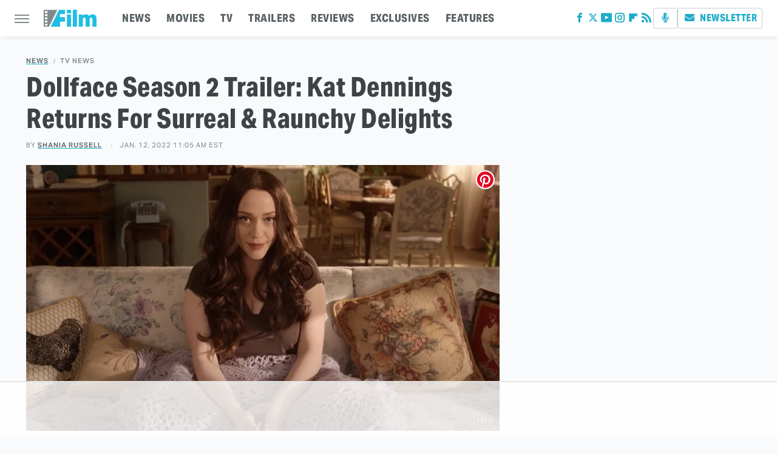

--- FILE ---
content_type: text/html
request_url: https://api.intentiq.com/profiles_engine/ProfilesEngineServlet?at=39&mi=10&dpi=936734067&pt=17&dpn=1&iiqidtype=2&iiqpcid=d1d6e972-9329-4be3-8009-907616ff7704&iiqpciddate=1769066735539&pcid=837c5e26-8a61-4474-8f25-f7479ef90aa3&idtype=3&gdpr=0&japs=false&jaesc=0&jafc=0&jaensc=0&jsver=0.33&testGroup=A&source=pbjs&ABTestingConfigurationSource=group&abtg=A&vrref=https%3A%2F%2Fwww.slashfilm.com
body_size: 55
content:
{"abPercentage":97,"adt":1,"ct":2,"isOptedOut":false,"data":{"eids":[]},"dbsaved":"false","ls":true,"cttl":86400000,"abTestUuid":"g_6bce1d32-7e27-4bdd-9206-5c2c63cc6f6f","tc":9,"sid":-582877156}

--- FILE ---
content_type: text/html; charset=utf-8
request_url: https://www.google.com/recaptcha/api2/aframe
body_size: 266
content:
<!DOCTYPE HTML><html><head><meta http-equiv="content-type" content="text/html; charset=UTF-8"></head><body><script nonce="mIdP_xdwCD8Rc1fyFfUdYg">/** Anti-fraud and anti-abuse applications only. See google.com/recaptcha */ try{var clients={'sodar':'https://pagead2.googlesyndication.com/pagead/sodar?'};window.addEventListener("message",function(a){try{if(a.source===window.parent){var b=JSON.parse(a.data);var c=clients[b['id']];if(c){var d=document.createElement('img');d.src=c+b['params']+'&rc='+(localStorage.getItem("rc::a")?sessionStorage.getItem("rc::b"):"");window.document.body.appendChild(d);sessionStorage.setItem("rc::e",parseInt(sessionStorage.getItem("rc::e")||0)+1);localStorage.setItem("rc::h",'1769066740586');}}}catch(b){}});window.parent.postMessage("_grecaptcha_ready", "*");}catch(b){}</script></body></html>

--- FILE ---
content_type: text/plain
request_url: https://rtb.openx.net/openrtbb/prebidjs
body_size: -224
content:
{"id":"b9342a79-f7d7-4316-8c28-ea04659678fb","nbr":0}

--- FILE ---
content_type: text/plain
request_url: https://rtb.openx.net/openrtbb/prebidjs
body_size: -224
content:
{"id":"4d30c5be-32de-455a-b4d7-8b9b33ade182","nbr":0}

--- FILE ---
content_type: text/plain
request_url: https://rtb.openx.net/openrtbb/prebidjs
body_size: -83
content:
{"id":"9bf57214-32a3-439b-97b0-972aa75e1eb2","nbr":0}

--- FILE ---
content_type: text/plain
request_url: https://rtb.openx.net/openrtbb/prebidjs
body_size: -224
content:
{"id":"6221b518-4588-4637-877e-5da3390e0ba6","nbr":0}

--- FILE ---
content_type: text/plain; charset=utf-8
request_url: https://ads.adthrive.com/http-api/cv2
body_size: 3364
content:
{"om":["0av741zl","0iyi1awv","0mzsmbxe","1","10011/140f603d0287260f11630805a1b59b3f","10011/3b4b6b88bd3ac925e26c33fe3d42d63d","10011/68d08a8ac4d4d94099d36922607b5b50","10011/6bf846447a9e2ed1e62e0b8771e8e2c3","10011/7fd34be4900e156030db159af81e8ded","10310289136970_462615644","10310289136970_462615833","10310289136970_462616255","10310289136970_579599725","10310289136970_594352012","11142692","11509227","11896988","12010080","12010084","12010088","12219634","124844_22","124848_7","13mvd7kb","17_24696326","17_24767245","1ktgrre1","1li23of4","202430_200_EAAYACog7t9UKc5iyzOXBU.xMcbVRrAuHeIU5IyS9qdlP9IeJGUyBMfW1N0_","2132:45517515","2132:45999649","2249:567996566","2249:600523146","2249:650650503","2249:691925891","2249:703330140","2307:5am84p90","2307:6l5qanx0","2307:7fmk89yf","2307:7xb3th35","2307:8orkh93v","2307:9nex8xyd","2307:9t6gmxuz","2307:a1t6xdb7","2307:cmpalw5s","2307:dpjydwun","2307:enlhmyoh","2307:fqeh4hao","2307:i3i05vpz","2307:jd035jgw","2307:ouycdkmq","2307:tty470r7","2307:ubjltf5y","2307:uqph5v76","2307:zpppp6w0","2307:zrjhj59z","2409_15064_70_86739499","2409_25495_176_CR52092923","2409_25495_176_CR52092956","2409_25495_176_CR52092959","2409_25495_176_CR52150651","2409_25495_176_CR52153848","2409_25495_176_CR52153849","2409_25495_176_CR52178316","2409_25495_176_CR52186411","2409_25495_176_CR52188001","248492122","248492542","248493046","25","25_53v6aquw","25_8b5u826e","25_ot4dib6q","2636_1101777_7764-1036204","2636_1101777_7764-1036209","2636_1101777_7764-1036210","2636_1101777_7764-1036212","2662_200562_8182933","2676:85987365","2676:86082721","2676:86434325","2676:86434787","2676:86688919","28925636","28933536","28u7c6ez","2gev4xcy","2gglwanz","2ivtu6ed","33118520","33479505","33604463","34182009","3490:CR52223725","3658_175625_phlvi7up","3658_18008_uqph5v76","3658_236365_i3i05vpz","381513943572","3822:24417995","3LMBEkP-wis","3k7yez81","3v2n6fcp","409_216384","409_225988","409_225990","409_226332","409_226336","409_227223","409_227224","42604842","43919985","43jaxpr7","485027845327","49304284","4etfwvf1","50447579","50479792","51334788","51372410","5316_139700_bd0b86af-29f5-418b-9bb4-3aa99ec783bd","5316_139700_cebab8a3-849f-4c71-9204-2195b7691600","5316_139700_d1a8183a-ff72-4a02-b603-603a608ad8c4","53v6aquw","54779856","5510:ouycdkmq","5510:wfxqcwx7","5526539217","557_409_220139","557_409_220159","557_409_220334","557_409_220344","557_409_220354","557_409_223589","557_409_228055","557_409_228064","557_409_228105","557_409_228363","557_409_230737","56341213","56635908","56635945","58147757","593674671","5nukj5da","5sfc9ja1","5ubl7njm","61213159","6126589193","618876699","61900466","619089559","61916211","61916225","61926845","61932920","61932925","62019442","6226530649","6250_66552_1112888883","627309156","627309159","627506665","628086965","628153053","628153173","628223277","628360582","628444259","628444433","628456307","628456382","628622163","628622241","628622244","628622247","628622250","628683371","628687043","628687460","628803013","628841673","629007394","629168001","629168010","629168565","629171196","62964130","63t6qg56","644181769","6480d13a-3c06-4069-b4db-254636155a9e","651637459","659216891404","663293679","663293702","673375558002","680_99480_700109389","693101202","697189965","697876985","6l5qanx0","6mj57yc0","700109383","700109389","700109399","705115233","705115332","705115442","705115523","705116521","705127202","707102936","70_86698464","7354_138543_85445183","7354_138543_85808988","7732580","77gj3an4","7969_149355_45868996","7969_149355_45941257","7fl72cxu","7fmk89yf","7nnanojy","7qevw67b","7sf7w6kh","7siwzlwt","7vplnmf7","7xb3th35","8152879","82_7764-1036206","82_7764-1036209","85690713","85702055","85943196","85987450","86509226","86509229","8666/7cd4d5087da37c02cd8f72043b73ba5e","86698323","8b5u826e","8orkh93v","9057/0328842c8f1d017570ede5c97267f40d","9057/0da634e56b4dee1eb149a27fcef83898","9057/118fd3eefbff5c5b303909fff5103e9c","9057/1ed2e1a3f7522e9d5b4d247b57ab0c7c","90_12491687","90_12552094","9425232","9rqgwgyb","9t6gmxuz","a1t6xdb7","a7w365s6","ajbyfzx8","bd5xg6f6","bw5y4xkp","c1u7ixf4","c7i6r1q4","cgx63l2w","clbujs0n","cmpalw5s","cr-2wea186vu9vd","cr-6ovjht2eu9vd","cr-6ovjht2euatj","cr-6ovjht2eubwe","cr-6ovjht2eubxe","cr-8ku72n5v39rgv2","cr-98txxk5pu8rm","cr-98txxk5pubxf","cr-98uyyd6xubxf","cr-98uyyd8tubxf","cr-ccrzxi5tx7tmu","cr-e8tw3e4qx9v","cr-g7wv3f7qvft","cr-q97t18oou9vd","cr-q97t18ooubwe","cr-q97t18ooubxe","cr-wzt6eo5fubwe","cv0h9mrv","czt3qxxp","de66hk0y","eb9vjo1r","edkk1gna","et4j6229","eud1td0t","evl205rl","fcn2zae1","fk23o2nm","fpbj0p83","fy5qcztw","fzw4jega","g2ozgyf2","ge4000vb","gn3plkq1","h0zwvskc","h4x8d2p8","hdfbap3h","heyp82hb","hffavbt7","hpybs82n","i2aglcoy","i3298i05vpz","i3i05vpz","iiu0wq3s","ikl4zu8e","ixtrvado","j4ukwb6u","ja9t2zld","jd035jgw","jr169syq","ksrdc5dk","kv2blzf2","kz8629zd","lqdvaorh","mmr74uc4","mznp7ktv","n3egwnq7","np9yfx64","nv5uhf1y","ofoon6ir","oj70mowv","okem47bb","ouycdkmq","oyophs7h","ozdii3rw","p6aoyyz5","pagvt0pd","pi9dvb89","pkydekxi","pl298th4l1a","plth4l1a","ppn03peq","q9plh3qd","qlw2vktr","qqvgscdx","quk7w53j","rmttmrq8","rrlikvt1","rxj4b6nw","s2ahu2ae","s4s41bit","t8qogbhp","ta3n09df","tfbg3n3b","ti0s3bz3","twc88lda","u3i8n6ef","u3oyi6bb","u690dg05","u7p1kjgp","ujl9wsn7","uk9x4xmh","uq8t4ki4","uqph5v76","uvzw7l54","ux1fyib3","ux2981fyib3","vbivoyo6","vk8u5qr9","vu7blwxt","wfxqcwx7","wt0wmo2s","wwysuisj","xgzzblzl","xhcpnehk","xncaqh7c","y0rxpgqw","yass8yy7","ylz2n35t","zfexqyi5","zrjhj59z","zw6jpag6","zwzjgvpw","7979132","7979135"],"pmp":[],"adomains":["123notices.com","1md.org","about.bugmd.com","acelauncher.com","adameve.com","akusoli.com","allyspin.com","askanexpertonline.com","atomapplications.com","bassbet.com","betsson.gr","biz-zone.co","bizreach.jp","bubbleroom.se","bugmd.com","buydrcleanspray.com","byrna.com","capitaloneshopping.com","clarifion.com","combatironapparel.com","controlcase.com","convertwithwave.com","cotosen.com","countingmypennies.com","cratedb.com","croisieurope.be","cs.money","dallasnews.com","definition.org","derila-ergo.com","dhgate.com","dhs.gov","displate.com","easyprint.app","easyrecipefinder.co","fabpop.net","familynow.club","fla-keys.com","folkaly.com","g123.jp","gameswaka.com","getbugmd.com","getconsumerchoice.com","getcubbie.com","gowavebrowser.co","gowdr.com","gransino.com","grosvenorcasinos.com","guard.io","hero-wars.com","holts.com","instantbuzz.net","itsmanual.com","jackpotcitycasino.com","justanswer.com","justanswer.es","la-date.com","lightinthebox.com","liverrenew.com","local.com","lovehoney.com","lulutox.com","lymphsystemsupport.com","manualsdirectory.org","meccabingo.com","medimops.de","mensdrivingforce.com","millioner.com","miniretornaveis.com","mobiplus.me","myiq.com","national-lottery.co.uk","naturalhealthreports.net","nbliver360.com","nikke-global.com","nordicspirit.co.uk","nuubu.com","onlinemanualspdf.co","original-play.com","outliermodel.com","paperela.com","paradisestays.site","parasiterelief.com","peta.org","photoshelter.com","plannedparenthood.org","playvod-za.com","printeasilyapp.com","printwithwave.com","profitor.com","quicklearnx.com","quickrecipehub.com","rakuten-sec.co.jp","rangeusa.com","refinancegold.com","robocat.com","royalcaribbean.com","saba.com.mx","shift.com","simple.life","spinbara.com","systeme.io","taboola.com","tackenberg.de","temu.com","tenfactorialrocks.com","theoceanac.com","topaipick.com","totaladblock.com","usconcealedcarry.com","vagisil.com","vegashero.com","vegogarden.com","veryfast.io","viewmanuals.com","viewrecipe.net","votervoice.net","vuse.com","wavebrowser.co","wavebrowserpro.com","weareplannedparenthood.org","xiaflex.com","yourchamilia.com"]}

--- FILE ---
content_type: text/plain; charset=UTF-8
request_url: https://at.teads.tv/fpc?analytics_tag_id=PUB_17002&tfpvi=&gdpr_consent=&gdpr_status=22&gdpr_reason=220&ccpa_consent=&sv=prebid-v1
body_size: 56
content:
ZGFmZDUwN2UtZTVjYS00YWI3LTg4ZTktYzkyOTJjYzc3MjQzIy0xLTE=